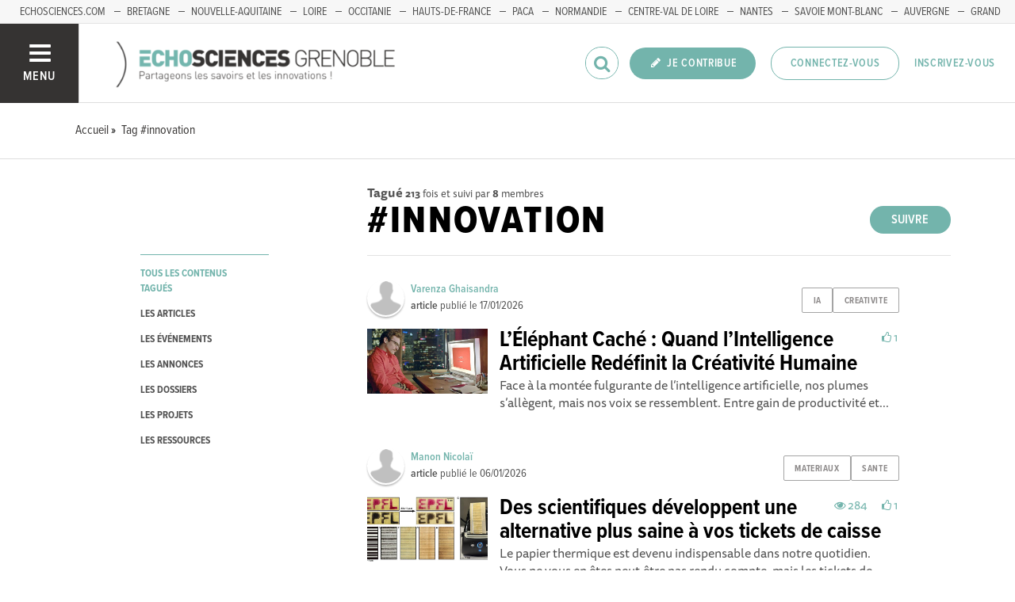

--- FILE ---
content_type: text/html; charset=utf-8
request_url: https://www.echosciences-grenoble.fr/tags/innovation
body_size: 56653
content:
<!DOCTYPE html>
<html>
  <head>
    <title>ECHOSCIENCES - Grenoble | Partageons les savoirs et les innovations</title>

    
    <meta name="viewport" content="width=device-width, initial-scale=1">

    <script charset="utf-8">
      window.settings = {
        websocket_url: 'ws://www.echosciences-grenoble.fr:28080',
        main_color: "#73b4ac",
        facebook_app_id: "203242130081595",
        rails_env: 'production',
        lightGalleryLicenseKey: "E84516FB-24544ED8-A98E2E9F-D8483FAA"
      };
      window.urls = {
        ads_path: '/annonces',
        documents_path: '/ressources',
        api_marks_path: '/api/marks',
        count_api_notifications_path: '/api/notifications/count',
        places_path: '/lieux',
        admin_places_path: '/admin/places',
        projects_path: '/projets',
        api_permissions_path: '/api/permissions',
        body_images_path: '/body_images'
      };
      window.i18n = {
        date: {
          month_names: ["janvier", "février", "mars", "avril", "mai", "juin", "juillet", "août", "septembre", "octobre", "novembre", "décembre"],
          day_names: ["dimanche", "lundi", "mardi", "mercredi", "jeudi", "vendredi", "samedi"],
          abbr_day_names: ["dim", "lun", "mar", "mer", "jeu", "ven", "sam"]
        }
      };
    </script>

    <script type="text/javascript" src="https://maps.googleapis.com/maps/api/js?libraries=places&v=3.45&key=AIzaSyBDxi0B2-9-WzGiINHwehc_yzxUhM246Wo"></script>
    <link rel="stylesheet" media="all" href="/assets/application-5cf69704f9282c6c6805176bb2b10d09e2d8239bc2e0aa2f1c75bb4fe5688fc4.css" data-turbolinks-track="true" />
    <script src="/assets/application-8bec93b9065640aaee5fd72f1dde412d6e2a6cbb65282a9208ad5f4a7bada9aa.js" data-turbolinks-track="true"></script>

    <link href="/tenants/1/stylesheet.css" rel="stylesheet" type="text/css" />

    <link rel="shortcut icon" type="image/x-icon" href="/uploads/settings/images/favicon/1062183759/favicon.png" />

    <meta name="csrf-param" content="authenticity_token" />
<meta name="csrf-token" content="8uln6JsWDcv641FdWkmfSjYMbcdpJwCX+1isBbBdPEFL9rvVjvoyTZFWsKvVAZRVP5NxM3tJQbVkqr7kPZXvxA==" />

    

    

    

    <!-- loading typekit -->
    <link rel="stylesheet" href="https://use.typekit.net/pfm3vmo.css">

    <script type="text/javascript">
  var _paq = window._paq = window._paq || [];
  /* tracker methods like "setCustomDimension" should be called before "trackPageView" */
  _paq.push(['disableCookies']);
  _paq.push(['trackPageView']);
  _paq.push(['enableLinkTracking']);
  (function() {
    var u="//matomo.echosciences.com/";
    _paq.push(['setTrackerUrl', u+'matomo.php']);
    _paq.push(['setSiteId', '3']);
    var d=document, g=d.createElement('script'), s=d.getElementsByTagName('script')[0];
    g.async=true; g.src=u+'matomo.js'; s.parentNode.insertBefore(g,s);
  })();

  (function() {
    var previousPageUrl = null;
    addEventListener('page:load', function(event) {
      if (previousPageUrl) {
        _paq.push(['setReferrerUrl', previousPageUrl]);
        _paq.push(['setCustomUrl', window.location.href]);
        _paq.push(['setDocumentTitle', document.title]);
        if (event.data && event.data.timing) {
          _paq.push(['setGenerationTimeMs', event.data.timing.visitEnd - event.data.timing.visitStart]);
        }
        _paq.push(['trackPageView']);
      }
      previousPageUrl = window.location.href;
    });
  })();
</script>
  </head>
  <body data-controller="tags" data-action="show">
    <div class="wrap-content ">

          <ul id="echo_header_link" class="headerLink">
      <li class="headerLink__item"><a target="_blank" href="https://www.echosciences.com/">echosciences.com</a></li>
      <li class="headerLink__item"><a target="_blank" href="http://www.echosciences-bretagne.bzh/">Bretagne</a></li>
      <li class="headerLink__item"><a target="_blank" href="https://echosciences.nouvelle-aquitaine.science">Nouvelle-Aquitaine</a></li>
      <li class="headerLink__item"><a target="_blank" href="http://www.echosciences-loire.fr/">Loire</a></li>
      <li class="headerLink__item"><a target="_blank" href="http://www.echosciences-sud.fr/">Occitanie</a></li>
      <li class="headerLink__item"><a target="_blank" href="http://www.echosciences-hauts-de-france.fr/">Hauts-de-France</a></li>
      <li class="headerLink__item"><a target="_blank" href="https://www.echosciences-paca.fr/">PACA</a></li>
      <li class="headerLink__item"><a target="_blank" href="https://www.echosciences-normandie.fr">Normandie</a></li>
      <li class="headerLink__item"><a target="_blank" href="https://www.echosciences-centre-valdeloire.fr/">Centre-Val de Loire</a></li>
      <li class="headerLink__item"><a target="_blank" href="https://www.echosciences-nantesmetropole.fr/">Nantes</a></li>
      <li class="headerLink__item"><a target="_blank" href="https://www.echosciences-savoie-mont-blanc.fr/">Savoie Mont-Blanc</a></li>
      <li class="headerLink__item"><a target="_blank" href="https://www.echosciences-auvergne.fr">Auvergne</a></li>
      <li class="headerLink__item"><a target="_blank" href="https://www.echosciences-grandest.fr/">Grand Est</a></li>
      <li class="headerLink__item"><a target="_blank" href="https://www.echosciences-bfc.fr/">Bourgogne-franche-Comté</a></li>
  </ul>


      

        
  
<nav class="slide-menu" id="slide-menu">
  <div class="slide-menu__logo">
    <a href="/"><img alt="Echosciences" src="/uploads/settings/images/main_logo/406635499/md_main_logo.png" /></a>
  </div>
  <div class="slide-menu__menu menu">
    <ul class="menu__list">
      <li class="menu__item"><a class="menu__link" href="/articles">Articles</a></li>
      <li class="menu__item"><a class="menu__link" href="/evenements">Agenda</a></li>
      <li class="menu__item"><a class="menu__link" href="/annonces">Annonces</a></li>
      <li class="menu__item"><a class="menu__link" href="/dossiers">Dossiers</a></li>
      <li class="menu__item"><a class="menu__link" href="/projets">Projets</a></li>
      <li class="menu__item"><a class="menu__link" href="/ressources">Ressources</a></li>
      <li class="menu__item"><a class="menu__link" href="/communautes">Communautés</a></li>
      <li class="menu__item"><a class="menu__link" href="/lieux">Annuaire des acteurs</a></li>
      <li class="menu__item"><a class="menu__link" href="/carte-des-echosciences">Carte des Echosciences</a></li>
    </ul>
  </div>
  <span data-behaviour="hide_if_user_signed_in">
    <div class="slide-menu__notes">
      <h4>Inscrivez-vous</h4>
      <p>
        Rejoignez les passionnés de sciences et technologies de votre territoire. Cela ne vous prendra que quelques instants.
      </p>
      <div class="text-center">
        <a class="button button--primary button--rounded m-t-md" href="/users/sign_up">Inscription</a>
      </div>
    </div>
  </span>
</nav>

<header class="header " id="echo_main_navbar">
  <div class="header__menu">
    <button class="button button--neutral upper" id="slideMenuToggle">
      <div class="button__icon--burger">
        <span class="bar bar--top"></span>
        <span class="bar bar--mid"></span>
        <span class="bar bar--bot"></span>
      </div>
      <span class="button__label">Menu</span>
    </button>
  </div>

  <div class="header__logo">
    <a href="/"><img alt="Echosciences" class="img-responsive inline-block" src="/uploads/settings/images/main_logo/406635499/md_main_logo.png" /></a>
  </div>

  <div class="header__mobilenav hidden-tablet-up popover">
    <button class="mobilenav__profile button button--neutral popover__toggle">
      <i class="fa fa-ellipsis-h button__icon"></i>
    </button>
    <div class="popover__box wrapper">
      <ul class="menu__list">
        <li class="menu__item hidden-tablet-up">
          <a class="menu__link" href="/recherche">
            <i class="fa fa-search button__icon m-r-sm fa-lg"></i>
            <span class="button__label">Rechercher</span>
</a>        </li>
        <li class="menu__item hidden-smdesktop-up">
          <a class="menu__link" href="/nouvelle-contribution">
            <i class="fa fa-pencil button__icon m-r-sm fa-lg"></i>
            <span class="button__label">Contribuer</span>
</a>        </li>
        <div class="divider divider--center"></div>
        <li class="menu__item hidden-smdesktop-up">
          <a class="menu__link" href="/users/sign_up">
            <i class="fa fa-list button__icon m-r-sm fa-lg"></i>
            <span class="button__label">S'inscrire</span>
</a>        </li>
        <li class="menu__item">
          <a class="menu__link" href="/users/sign_in">
            <i class="fa fa-user button__icon m-r-sm fa-lg"></i>
            <span class="button__label">Se connecter</span>
</a>        </li>
      </ul>
    </div>
  </div>

  <div class="header__rightnav menu menu--horizontal">
    <ul class="menu__list">
      <form data-turbolinks-form="" class="hidden-phone-down form menu__item m-r-sm" action="/recherche" accept-charset="UTF-8" method="get"><input name="utf8" type="hidden" value="&#x2713;" />
        <input type="text" name="q" id="q" placeholder="Recherche" class="pure__input--rounded" />
        <button type="submit" class="search-icon"><i class="fa fa-search "></i></button>
</form>
      <span data-behaviour="show_if_user_signed_in" class="hidden">
        <li class="menu__item">
          <a class="hidden-tablet-down button button--rounded upper font-sbold button--primary" title="Je contribue" href="/nouvelle-contribution">
            <i class="fa fa-pencil button__icon m-r-none"></i>
            <span class="button__label ">Je contribue</span>
</a>        </li>
        <li class="menu__item popover">
          <button class="button button--neutral button--avatar popover__toggle hidden-phone-down">
            <span id="notifications_count" data-turbolinks-temporary class="notifications-counter hidden"></span>
            <img class="avatar avatar--md avatar--shadow avatar--border-primary" alt="Avatar" id="navbar_avatar_img" src="" />
          </button>

          <button class="mobilenav-profile-placeholder button button--neutral popover__toggle hidden-tablet-up"><i class="fa button__icon"></i></button>

          <div class="popover__box wrapper">
            <ul class="menu__list">
              <li class="menu__item hidden-tablet-up">
                <a class="menu__link" href="/recherche">
                  <i class="fa fa-search button__icon m-r-sm fa-lg"></i>
                  <span class="button__label">Rechercher</span>
</a>              </li>
              <li class="menu__item hidden-smdesktop-up">
                <a class="menu__link" href="/nouvelle-contribution">
                  <i class="fa fa-pencil button__icon m-r-sm fa-lg"></i>
                  <span class="button__label">Je contribue</span>
</a>              </li>
              <li class="menu__item">
                <a class="menu__link" href="/mon-espace">
                  <i class="fa fa-list button__icon m-r-sm fa-lg"></i>
                  <span class="button__label">Mon Echosciences</span>
</a>              </li>
              <li class="menu__item">
                <a class="menu__link" href="/mes-publications">
                  <i class="fa fa-book button__icon m-r-sm fa-lg"></i>
                  <span class="button__label">Mes publications</span>
</a>              </li>
              <li class="menu__item">
                <a class="menu__link" href="/mon-reseau">
                  <i class="fa fa-share-alt button__icon m-r-sm fa-lg"></i>
                  <span class="button__label">Mon réseau</span>
</a>              </li>
              <li class="menu__item">
                <a class="menu__link" href="/mes-favoris">
                  <i class="fa fa-thumbs-o-up button__icon m-r-sm fa-lg"></i>
                  <span class="button__label">Mes favoris</span>
</a>              </li>
              <li class="menu__item">
                <a class="menu__link" href="/mon-profil">
                  <i class="fa fa-user button__icon m-r-sm fa-lg"></i>
                  <span class="button__label">Mon profil</span>
</a>              </li>
              <li class="menu__item">
                <a class="menu__link" href="/notifications">
                  <i class="fa fa-bell button__icon m-r-sm fa-lg"></i>
                  <span class="button__label">Mes notifications</span>
</a>              </li>
              <div class="divider divider--center"></div>
              <li class="menu__item">
                <a class="menu__link" href="/mon-compte">
                  <i class="fa fa-pencil button__icon m-r-sm fa-lg"></i>
                  <span class="button__label">Mon compte</span>
</a>              </li>
              <li class="menu__item">
                <a class="menu__link hidden" data-behaviour="show-if-permitted" data-show-if-permitted="{&quot;type&quot;:&quot;Tenant&quot;,&quot;_action&quot;:&quot;admin&quot;,&quot;id&quot;:1}" href="/admin/parametres">
                  <i class="fa fa-dashboard button__icon m-r-sm fa-lg"></i>
                  <span class="button__label">Administration</span>
</a>              </li>
              <li class="menu__item">
                <a class="menu__link hidden" data-behaviour="show-if-permitted" data-show-if-permitted="{&quot;type&quot;:&quot;Tenant&quot;,&quot;_action&quot;:&quot;index&quot;}" href="/super_admin/tenants">
                  <i class="fa fa-cloud button__icon m-r-sm fa-lg"></i>
                  <span class="button__label">Super-admin</span>
</a>              </li>
              <li class="menu__item">
                <a class="menu__link hidden" data-behaviour="show-if-permitted" data-show-if-permitted="{&quot;type&quot;:&quot;Tenant&quot;,&quot;_action&quot;:&quot;stats&quot;}" href="/stats/publications">
                  <i class="fa fa-bar-chart button__icon m-r-sm fa-lg"></i>
                  <span class="button__label">Statistiques</span>
</a>              </li>
              <li class="menu__item">
                <a class="menu__link hidden" data-behaviour="show-if-permitted" data-show-if-permitted="{&quot;type&quot;:&quot;Tenant&quot;,&quot;_action&quot;:&quot;open_data_coordinator&quot;,&quot;id&quot;:1}" href="/open_data/imports">
                  <i class="fa fa-cubes button__icon m-r-sm fa-lg"></i>
                  <span class="button__label">Open Data</span>
</a>              </li>
              <li class="menu__item">
                <a class="menu__link hidden" data-behaviour="show-if-permitted" data-show-if-permitted="{&quot;type&quot;:&quot;Role&quot;,&quot;_action&quot;:&quot;multi_publisher&quot;}" href="/multi_publisher/publications">
                  <i class="fa fa-edit button__icon m-r-sm fa-lg"></i>
                  <span class="button__label">Multi-publications</span>
</a>              </li>
              <li class="menu__item">
                <a class="menu__link hidden" data-behaviour="show-if-permitted" data-show-if-permitted="{&quot;type&quot;:&quot;Role&quot;,&quot;_action&quot;:&quot;global_tenant_editor&quot;}" href="/global_tenant_editor/publications">
                  <i class="fa fa-flag button__icon m-r-sm fa-lg"></i>
                  <span class="button__label">Echosciences France</span>
</a>              </li>
              <li class="menu__item">
                <a class="menu__link" rel="nofollow" data-method="delete" href="/users/sign_out">
                  <i class="fa fa-sign-out button__icon m-r-sm fa-lg"></i>
                  <span class="button__label">Se déconnecter</span>
</a>              </li>
            </ul>
          </div>
        </li>
      </span>

      <span data-behaviour="hide_if_user_signed_in" class="hidden-phone-down">
        <li class="menu__item hidden-tablet-down">
          <a class="button button--rounded upper font-sbold button--primary" title="Je contribue" href="/nouvelle-contribution">
            <i class="fa fa-pencil button__icon m-r-none"></i>
            <span class="button__label ">Je contribue</span>
</a>        </li>
        <li class="menu__item popover hidden-desktop-up">
          <button class="button button--circle button--primary popover__toggle">
            <i class="fa fa-ellipsis-h hidden-smdesktop-up"></i>
            <i class="fa fa-user hidden-tablet-down"></i>
          </button>
          <div class="popover__box wrapper">
            <ul class="menu__list">
              <li class="menu__item hidden-smdesktop-up">
                <a class="menu__link" href="/nouvelle-contribution">
                  <i class="fa fa-pencil button__icon m-r-sm fa-lg"></i>
                  <span class="button__label">Contribuer</span>
</a>              </li>
              <div class="divider divider--center hidden-smdesktop-up"></div>
              <li class="menu__item">
                <a class="menu__link" href="/users/sign_up">
                  <i class="fa fa-list button__icon m-r-sm fa-lg"></i>
                  <span class="button__label">S'inscrire</span>
</a>              </li>
              <li class="menu__item">
                <a class="menu__link" href="/users/sign_in">
                  <i class="fa fa-user button__icon m-r-sm fa-lg"></i>
                  <span class="button__label">Se connecter</span>
</a>              </li>
            </ul>
          </div>
        </li>
        <li class="menu__item hidden-smdesktop-down"><a class="button primary-color button--outline button--outline-primary button--rounded upper" href="/users/sign_in">Connectez-vous</a></li>
        <li class="menu__item hidden-smdesktop-down"><a class="button button--neutral primary-color" href="/users/sign_up">Inscrivez-vous</a></li>
      </span>
    </ul>
  </div>
</header>



      <div class="main-content">

        <div class="subbar">
  <div class="container-fluid">
    
  <ul class="breadcrumbs" vocab="http://schema.org/" typeof="BreadcrumbList">
    <li property="itemListElement" typeof="ListItem">
      <a property="item" typeof="WebPage" href="/">
        <span property="name">Accueil</span>
</a>      <meta property="position" content="1">
    </li>
    <li property="itemListElement" typeof="ListItem">
      <a property="item" typeof="WebPage" href="/tags/innovation">
        <span property="name">Tag #innovation</span>
</a>      <meta property="position" content="2">
    </li>
</ul>


  </div>
</div>

<div class="container-fluid">

  <div class="row">
    <div class="col-phone-10 col-phone-offset-1 col-tablet-2 m-b-lg">

      <div class="menu menu--down p-t-xl">
        <ul class="menu__list">
          <li class="menu__item">
            <a class="menu__link active" href="/tags/innovation">tous les contenus tagués</a>
          </li>
          <li class="menu__item">
            <a class="menu__link " href="/tags/innovation?into=Article">les articles</a>
          </li>
          <li class="menu__item">
            <a class="menu__link " href="/tags/innovation?into=Event">les événements</a>
          </li>
          <li class="menu__item">
            <a class="menu__link " href="/tags/innovation?into=Ad">les annonces</a>
          </li>
          <li class="menu__item">
            <a class="menu__link " href="/tags/innovation?into=Folder">les dossiers</a>
          </li>
          <li class="menu__item">
            <a class="menu__link " href="/tags/innovation?into=Project">les projets</a>
          </li>
          <li class="menu__item">
            <a class="menu__link " href="/tags/innovation?into=Document">les ressources</a>
          </li>          
        </ul>
      </div>

    </div>

    <div class="col-phone-10 col-phone-offset-1 col-tablet-8 col-tablet-offset-1">

      <div class="text-black-light m-t-lg">
          <strong>Tagué</strong>
          <small><strong>213</strong> fois
            et suivi par <strong>8</strong> membres
          </small>
      </div>
        <div id="tag:762946667" class="pull-right m-t-xs m-b-md">
          <span data-locator="tag_follow_buttons">
            
<a class="hidden button button--primary button--rounded" data-behaviour="start_follow" rel="nofollow" data-remote="true" data-method="post" href="/tags/innovation/start_follow?change=tag%3A762946667&amp;redirect_to=%2Ftags%2Finnovation">Suivre</a>

            
<a class="hidden button primary-color button--outline button--outline-primary button--rounded" data-behaviour="stop_follow" rel="nofollow" data-remote="true" data-method="delete" href="/tags/innovation/stop_follow?change=tag%3A762946667&amp;redirect_to=%2Ftags%2Finnovation">Ne plus suivre</a>

          </span>
        </div>
      <h1 class="upper m-t-0 m-b-0">#innovation</h1>


        <div class="divider divider--gray divider--full divider--light"></div>

        <div id="tagged_objects" class="posts posts--with-aside posts--with-aside--right m-b-lg">
          


    <div class="post post--medium " id="article:694358993">
        <div class="post__head">
          <div class="post__tags">
            
<ul class="tag__list">
    <li class="tag__item"><a class="button button--tag" title="ia" href="https://www.echosciences-grenoble.fr/tags/ia">ia</a></li>
    <li class="tag__item"><a class="button button--tag" title="creativite" href="https://www.echosciences-grenoble.fr/tags/creativite">creativite</a></li>
</ul>

          </div>
          <div class="post__author">
            <div class="profile">
              <div class="profile__image">
                <a class="profile__picture" href="https://www.echosciences-grenoble.fr/membres/varenza-ghaisandra">
                  <img class="avatar avatar--sm avatar--border-white avatar--shadow" src="/uploads/user/1018360972/avatar/sm_avatar.png" />
</a>              </div>
              <div class="profile__aside">
                <a class="primary-color" href="https://www.echosciences-grenoble.fr/membres/varenza-ghaisandra">Varenza Ghaisandra</a>
                <span class="marked-label m-l-sm tooltip-custom tooltip--top tooltip--center" data-behaviour="show_if_marked_by_blog" style="display: none;" data-tooltip="Repéré par la communauté">
  <i class="fa fa-binoculars m-r-xs"></i><span>Repéré</span>
</span>

                <div class="profile__sub light-grey-color"><span class="font-sbold">article</span> publié le
                  <span class="profile__date">17/01/2026</span>

                </div>
              </div>
            </div>
          </div>
        </div>


          <div class="post__img">
            <a href="https://www.echosciences-grenoble.fr/articles/le-syndrome-de-l-elephant-comment-l-ia-redefinit-notre-facon-d-ecrire">
              <img src="/uploads/article/image/attachment/1005553074/lg_Theodore_Twombly__Joaquin_Phoenix__dans_le_film_Her__2013___r%C3%A9alis%C3%A9_par_Spike_Jonze.__Annapurna_Pictures__Warner_Bros._Pictures..jpg" />
</a>          </div>

        <div class="post__body">
            <div class="post__view-counter pull-right">
              
              <span class="primary-color"><i class="fa fa-thumbs-o-up "></i>&nbsp;1</span>
            </div>
          <a href="https://www.echosciences-grenoble.fr/articles/le-syndrome-de-l-elephant-comment-l-ia-redefinit-notre-facon-d-ecrire">
            <h2 class="post__title h3">L’Éléphant Caché : Quand l’Intelligence Artificielle Redéfinit la Créativité Humaine</h2>
            <p class="post__text">Face à la montée fulgurante de l’intelligence artificielle, nos plumes s’allègent, mais nos voix se ressemblent. Entre gain de productivité et...</p>
</a>        </div>
    </div>
    <div class="post post--medium " id="article:694358919">
        <div class="post__head">
          <div class="post__tags">
            
<ul class="tag__list">
    <li class="tag__item"><a class="button button--tag" title="materiaux" href="https://www.echosciences-grenoble.fr/tags/materiaux">materiaux</a></li>
    <li class="tag__item"><a class="button button--tag" title="sante" href="https://www.echosciences-grenoble.fr/tags/sante">sante</a></li>
</ul>

          </div>
          <div class="post__author">
            <div class="profile">
              <div class="profile__image">
                <a class="profile__picture" href="https://www.echosciences-grenoble.fr/membres/manon-nicolai">
                  <img class="avatar avatar--sm avatar--border-white avatar--shadow" src="/uploads/user/1018360562/avatar/sm_avatar.png" />
</a>              </div>
              <div class="profile__aside">
                <a class="primary-color" href="https://www.echosciences-grenoble.fr/membres/manon-nicolai">Manon Nicolaï</a>
                <span class="marked-label m-l-sm tooltip-custom tooltip--top tooltip--center" data-behaviour="show_if_marked_by_blog" style="display: none;" data-tooltip="Repéré par la communauté">
  <i class="fa fa-binoculars m-r-xs"></i><span>Repéré</span>
</span>

                <div class="profile__sub light-grey-color"><span class="font-sbold">article</span> publié le
                  <span class="profile__date">06/01/2026</span>

                </div>
              </div>
            </div>
          </div>
        </div>


          <div class="post__img">
            <a href="https://www.echosciences-grenoble.fr/articles/des-scientifiques-developpent-une-alternative-plus-saine-a-vos-tickets-de-caisse">
              <img src="/uploads/article/image/attachment/1005552507/lg_1000001180.jpg" />
</a>          </div>

        <div class="post__body">
            <div class="post__view-counter pull-right">
              <span class="primary-color m-r-md"><i class="fa fa-eye "></i>&nbsp;284</span>
              <span class="primary-color"><i class="fa fa-thumbs-o-up "></i>&nbsp;1</span>
            </div>
          <a href="https://www.echosciences-grenoble.fr/articles/des-scientifiques-developpent-une-alternative-plus-saine-a-vos-tickets-de-caisse">
            <h2 class="post__title h3">Des scientifiques développent une alternative plus saine à vos tickets de caisse</h2>
            <p class="post__text">Le papier thermique est devenu indispensable dans notre quotidien. Vous ne vous en êtes peut-être pas rendu compte, mais les tickets de caisse, les...</p>
</a>        </div>
    </div>
    <div class="post post--medium " id="event:1018440406">
        <div class="post__head">
          <div class="post__tags">
            
<ul class="tag__list">
    <li class="tag__item"><a class="button button--tag" title="energie" href="https://www.echosciences-grenoble.fr/tags/energie">energie</a></li>
    <li class="tag__item"><a class="button button--tag" title="citoyennete" href="https://www.echosciences-grenoble.fr/tags/citoyennete">citoyennete</a></li>
</ul>

          </div>
          <div class="post__author">
            <div class="profile">
              <div class="profile__image">
                <a class="profile__picture" href="https://www.echosciences-grenoble.fr/membres/innovacs">
                  <img class="avatar avatar--sm avatar--border-white avatar--shadow" src="/uploads/user/1018341029/avatar/sm_avatar.png" />
</a>              </div>
              <div class="profile__aside">
                <a class="primary-color" href="https://www.echosciences-grenoble.fr/membres/innovacs">Innovacs</a>
                <span class="marked-label m-l-sm tooltip-custom tooltip--top tooltip--center" data-behaviour="show_if_marked_by_blog" style="display: none;" data-tooltip="Repéré par la communauté">
  <i class="fa fa-binoculars m-r-xs"></i><span>Repéré</span>
</span>

                <div class="profile__sub light-grey-color"><span class="font-sbold">événement</span> publié le
                  <span class="profile__date">15/09/2025</span>

                </div>
              </div>
            </div>
          </div>
        </div>

          <div class="post__aside">
            <div class="post__date">
              <div class="date">
                <span class="date__month">sept.</span>
                <span class="date__day-number">30</span>
                <span class="date__year">2025</span>
              </div>
            </div>
              <a href="https://www.google.fr/maps/place/339+Avenue+Centrale,+38400+Saint-Martin-d&#39;Hères,+France" target="_blank" class="post__place hidden-tablet-down">
                <i class="fa fa-map-marker"></i>
              </a>
          </div>

          <div class="post__img">
            <a href="https://www.echosciences-grenoble.fr/evenements/soiree-de-lancement-sobriete-energetique-2050">
              <img src="/uploads/event/image/attachment/1005547999/lg_Illsutration_Web_UGA.jpg" />
</a>          </div>

        <div class="post__body">
            <div class="post__view-counter pull-right">
              <span class="primary-color m-r-md"><i class="fa fa-eye "></i>&nbsp;378</span>
              
            </div>
          <a href="https://www.echosciences-grenoble.fr/evenements/soiree-de-lancement-sobriete-energetique-2050">
            <h2 class="post__title h3">Soirée de lancement : Sobriété énergétique 2050 ?</h2>
            <p class="post__text">﻿     « Sobriété énergétique 2050* » une initiative de recherche participative qui réunit les acteurs de la sobriété énergétique, les citoyens, les...</p>
</a>        </div>
    </div>
    <div class="post post--medium " id="article:694358071">
        <div class="post__head">
          <div class="post__tags">
            
<ul class="tag__list">
    <li class="tag__item"><a class="button button--tag" title="chimie" href="https://www.echosciences-grenoble.fr/tags/chimie">chimie</a></li>
    <li class="tag__item"><a class="button button--tag" title="biologie" href="https://www.echosciences-grenoble.fr/tags/biologie">biologie</a></li>
</ul>

          </div>
          <div class="post__author">
            <div class="profile">
              <div class="profile__image">
                <a class="profile__picture" href="https://www.echosciences-grenoble.fr/membres/communication-cnrs-alpes">
                  <img class="avatar avatar--sm avatar--border-white avatar--shadow" src="/uploads/user/1018333986/avatar/sm_avatar.png" />
</a>              </div>
              <div class="profile__aside">
                <a class="primary-color" href="https://www.echosciences-grenoble.fr/membres/communication-cnrs-alpes">communication CNRS Alpes</a>
                <span class="marked-label m-l-sm tooltip-custom tooltip--top tooltip--center" data-behaviour="show_if_marked_by_blog" style="display: none;" data-tooltip="Repéré par la communauté">
  <i class="fa fa-binoculars m-r-xs"></i><span>Repéré</span>
</span>

                <div class="profile__sub light-grey-color"><span class="font-sbold">article</span> publié le
                  <span class="profile__date">08/09/2025</span>

                </div>
              </div>
            </div>
          </div>
        </div>


          <div class="post__img">
            <a href="https://www.echosciences-grenoble.fr/articles/article-une-nouvelle-arme-contre-les-bacteries-fruit-de-l-union-entre-chimie-et-technologie">
              <img src="/uploads/article/image/attachment/1005546565/lg_Biocapteurs___CEA.png" />
</a>          </div>

        <div class="post__body">
            <div class="post__view-counter pull-right">
              <span class="primary-color m-r-md"><i class="fa fa-eye "></i>&nbsp;518</span>
              
            </div>
          <a href="https://www.echosciences-grenoble.fr/articles/article-une-nouvelle-arme-contre-les-bacteries-fruit-de-l-union-entre-chimie-et-technologie">
            <h2 class="post__title h3">[Article] Une nouvelle arme contre les bactéries, fruit de l&#39;union entre chimie et technologie</h2>
            <p class="post__text">La résistance aux antibiotiques représente un défi mondial de plus en plus préoccupant. De nombreux travaux de recherche ont cours pour trouver des...</p>
</a>        </div>
    </div>
    <div class="post post--medium " id="ad:546287030">
        <div class="post__head">
          <div class="post__tags">
            
<ul class="tag__list">
    <li class="tag__item"><a class="button button--tag" title="recherche" href="https://www.echosciences-grenoble.fr/tags/recherche">recherche</a></li>
    <li class="tag__item"><a class="button button--tag" title="innovation" href="https://www.echosciences-grenoble.fr/tags/innovation">innovation</a></li>
</ul>

          </div>
          <div class="post__author">
            <div class="profile">
              <div class="profile__image">
                <a class="profile__picture" href="https://www.echosciences-grenoble.fr/membres/jean-luc-simon">
                  <img class="avatar avatar--sm avatar--border-white avatar--shadow" src="/uploads/user/1018360060/avatar/sm_avatar.png" />
</a>              </div>
              <div class="profile__aside">
                <a class="primary-color" href="https://www.echosciences-grenoble.fr/membres/jean-luc-simon">Jean-Luc Simon</a>
                <span class="marked-label m-l-sm tooltip-custom tooltip--top tooltip--center" data-behaviour="show_if_marked_by_blog" style="display: none;" data-tooltip="Repéré par la communauté">
  <i class="fa fa-binoculars m-r-xs"></i><span>Repéré</span>
</span>

                <div class="profile__sub light-grey-color"><span class="font-sbold">annonce</span> publiée le
                  <span class="profile__date">18/07/2025</span>

                </div>
              </div>
            </div>
          </div>
        </div>


          <div class="post__img">
            <a href="https://www.echosciences-grenoble.fr/annonces/ai-review-l-innovation-scientifique-francaise">
              <img src="/uploads/a_d/image/attachment/1005544794/lg_Jean-Luc_SIMEON-_2024.jpg" />
</a>          </div>

        <div class="post__body">
            <div class="post__view-counter pull-right">
              <span class="primary-color m-r-md"><i class="fa fa-eye "></i>&nbsp;851</span>
              
            </div>
          <a href="https://www.echosciences-grenoble.fr/annonces/ai-review-l-innovation-scientifique-francaise">
            <h2 class="post__title h3">AI Review - l&#39;Innovation Scientifique Française</h2>
            <p class="post__text">C&#39;est avec beaucoup de plaisir que je vous annonce que le travail de recherche mené durant ma thèse de doctorat et qui a fait l&#39;objet d&#39;une...</p>
</a>        </div>
    </div>
    <div class="post post--medium " id="article:694357493">
        <div class="post__head">
          <div class="post__tags">
            
<ul class="tag__list">
    <li class="tag__item"><a class="button button--tag" title="electronique" href="https://www.echosciences-grenoble.fr/tags/electronique">electronique</a></li>
    <li class="tag__item"><a class="button button--tag" title="microelectronique" href="https://www.echosciences-grenoble.fr/tags/microelectronique">microelectronique</a></li>
</ul>

          </div>
          <div class="post__author">
            <div class="profile">
              <div class="profile__image">
                <a class="profile__picture" href="https://www.echosciences-grenoble.fr/membres/noemie-chapron">
                  <img class="avatar avatar--sm avatar--border-white avatar--shadow" src="/uploads/user/1018359544/avatar/sm_avatar.png" />
</a>              </div>
              <div class="profile__aside">
                <a class="primary-color" href="https://www.echosciences-grenoble.fr/membres/noemie-chapron">Noémie Chapron</a>
                <span class="marked-label m-l-sm tooltip-custom tooltip--top tooltip--center" data-behaviour="show_if_marked_by_blog" style="display: none;" data-tooltip="Repéré par la communauté">
  <i class="fa fa-binoculars m-r-xs"></i><span>Repéré</span>
</span>

                <div class="profile__sub light-grey-color"><span class="font-sbold">article</span> publié le
                  <span class="profile__date">21/05/2025</span>

                </div>
              </div>
            </div>
          </div>
        </div>


          <div class="post__img">
            <a href="https://www.echosciences-grenoble.fr/articles/de-la-salle-blanche-a-notre-poche-les-coulisses-de-la-microelectronique">
              <img src="/uploads/article/image/attachment/1005542475/lg_plan_femme_loupe_source_freepick.jpg" />
</a>          </div>

        <div class="post__body">
            <div class="post__view-counter pull-right">
              <span class="primary-color m-r-md"><i class="fa fa-eye "></i>&nbsp;950</span>
              
            </div>
          <a href="https://www.echosciences-grenoble.fr/articles/de-la-salle-blanche-a-notre-poche-les-coulisses-de-la-microelectronique">
            <h2 class="post__title h3">De la salle blanche à notre poche : les coulisses de la microélectronique </h2>
            <p class="post__text">Téléphones portables, voitures high-tech ou ordinateurs : tous ces objets précieux à notre quotidien fonctionnent grâce à la microélectronique. En...</p>
</a>        </div>
    </div>
    <div class="post post--medium " id="article:694356572">
        <div class="post__head">
          <div class="post__tags">
            
<ul class="tag__list">
    <li class="tag__item"><a class="button button--tag" title="recherche" href="https://www.echosciences-grenoble.fr/tags/recherche">recherche</a></li>
    <li class="tag__item"><a class="button button--tag" title="innovation" href="https://www.echosciences-grenoble.fr/tags/innovation">innovation</a></li>
</ul>

          </div>
          <div class="post__author">
            <div class="profile">
              <div class="profile__image">
                <a class="profile__picture" href="https://www.echosciences-grenoble.fr/membres/communication-cnrs-alpes">
                  <img class="avatar avatar--sm avatar--border-white avatar--shadow" src="/uploads/user/1018333986/avatar/sm_avatar.png" />
</a>              </div>
              <div class="profile__aside">
                <a class="primary-color" href="https://www.echosciences-grenoble.fr/membres/communication-cnrs-alpes">communication CNRS Alpes</a>
                <span class="marked-label m-l-sm tooltip-custom tooltip--top tooltip--center" data-behaviour="show_if_marked_by_blog" style="display: none;" data-tooltip="Repéré par la communauté">
  <i class="fa fa-binoculars m-r-xs"></i><span>Repéré</span>
</span>

                <div class="profile__sub light-grey-color"><span class="font-sbold">article</span> publié le
                  <span class="profile__date">23/01/2025</span>

                </div>
              </div>
            </div>
          </div>
        </div>


          <div class="post__img">
            <a href="https://www.echosciences-grenoble.fr/articles/video-la-cellulose-une-ressource-a-haut-potentiel">
              <img src="/uploads/article/image/attachment/1005535956/lg_ANISOFILM_credit_KamProduction_light.png" />
</a>          </div>

        <div class="post__body">
            <div class="post__view-counter pull-right">
              <span class="primary-color m-r-md"><i class="fa fa-eye "></i>&nbsp;897</span>
              
            </div>
          <a href="https://www.echosciences-grenoble.fr/articles/video-la-cellulose-une-ressource-a-haut-potentiel">
            <h2 class="post__title h3">[Vidéo] La cellulose, une ressource à haut potentiel</h2>
            <p class="post__text">La cellulose est un des principaux constituants des cellules végétales. Elle possède de nombreuses propriétés qui en font un matériau utilisé aussi...</p>
</a>        </div>
    </div>
    <div class="post post--medium " id="event:1018435693">
        <div class="post__head">
          <div class="post__tags">
            
<ul class="tag__list">
    <li class="tag__item"><a class="button button--tag" title="technologies" href="https://www.echosciences-grenoble.fr/tags/technologies">technologies</a></li>
    <li class="tag__item"><a class="button button--tag" title="innovation" href="https://www.echosciences-grenoble.fr/tags/innovation">innovation</a></li>
</ul>

          </div>
          <div class="post__author">
            <div class="profile">
              <div class="profile__image">
                <a class="profile__picture" href="https://www.echosciences-grenoble.fr/membres/echosciences-grenoble">
                  <img class="avatar avatar--sm avatar--border-white avatar--shadow" src="/uploads/user/1018093401/avatar/sm_avatar.png" />
</a>              </div>
              <div class="profile__aside">
                <a class="primary-color" href="https://www.echosciences-grenoble.fr/membres/echosciences-grenoble">Echosciences Grenoble</a>
                <span class="marked-label m-l-sm tooltip-custom tooltip--top tooltip--center" data-behaviour="show_if_marked_by_blog" style="display: none;" data-tooltip="Repéré par la communauté">
  <i class="fa fa-binoculars m-r-xs"></i><span>Repéré</span>
</span>

                <div class="profile__sub light-grey-color"><span class="font-sbold">événement</span> publié le
                  <span class="profile__date">07/01/2025</span>

                </div>
              </div>
            </div>
          </div>
        </div>

          <div class="post__aside">
            <div class="post__date">
              <div class="date">
                <span class="date__month">fév.</span>
                <span class="date__day-number">5</span>
                <span class="date__year">2025</span>
              </div>
            </div>
              <a href="https://www.google.fr/maps/place/38100+Rue+Henri+Barbusse,+Grenoble,+France" target="_blank" class="post__place hidden-tablet-down">
                <i class="fa fa-map-marker"></i>
              </a>
          </div>

          <div class="post__img">
            <a href="https://www.echosciences-grenoble.fr/evenements/tech-fest-2025">
              <img src="/uploads/event/image/attachment/1005536093/lg_site-web-actus2.png" />
</a>          </div>

        <div class="post__body">
            <div class="post__view-counter pull-right">
              <span class="primary-color m-r-md"><i class="fa fa-eye "></i>&nbsp;1450</span>
              
            </div>
          <a href="https://www.echosciences-grenoble.fr/evenements/tech-fest-2025">
            <h2 class="post__title h3">Tech &amp; Fest 2025</h2>
            <p class="post__text">LE festival tech &amp; innovation des territoires c&#39;est TECH&amp;FEST et c&#39;est à Grenoble Alpes !Pendant 2 jours, vivez à Grenoble Alpes le meilleur de...</p>
</a>        </div>
    </div>
    <div class="post post--medium " id="event:1018433456">
        <div class="post__head">
          <div class="post__tags">
            
<ul class="tag__list">
    <li class="tag__item"><a class="button button--tag" title="cybersecurite" href="https://www.echosciences-grenoble.fr/tags/cybersecurite">cybersecurite</a></li>
    <li class="tag__item"><a class="button button--tag" title="data" href="https://www.echosciences-grenoble.fr/tags/data">data</a></li>
</ul>

          </div>
          <div class="post__author">
            <div class="profile">
              <div class="profile__image">
                <a class="profile__picture" href="https://www.echosciences-grenoble.fr/membres/innovacs">
                  <img class="avatar avatar--sm avatar--border-white avatar--shadow" src="/uploads/user/1018341029/avatar/sm_avatar.png" />
</a>              </div>
              <div class="profile__aside">
                <a class="primary-color" href="https://www.echosciences-grenoble.fr/membres/innovacs">Innovacs</a>
                <span class="marked-label m-l-sm tooltip-custom tooltip--top tooltip--center" data-behaviour="show_if_marked_by_blog" style="display: none;" data-tooltip="Repéré par la communauté">
  <i class="fa fa-binoculars m-r-xs"></i><span>Repéré</span>
</span>

                <div class="profile__sub light-grey-color"><span class="font-sbold">événement</span> publié le
                  <span class="profile__date">25/10/2024</span>

                </div>
              </div>
            </div>
          </div>
        </div>

          <div class="post__aside">
            <div class="post__date">
              <div class="date">
                <span class="date__month">nov.</span>
                <span class="date__day-number">5</span>
                <span class="date__year">2024</span>
              </div>
            </div>
              <a href="https://www.google.fr/maps/place/339+Avenue+Centrale,+38400+Saint-Martin-d&#39;Hères,+France" target="_blank" class="post__place hidden-tablet-down">
                <i class="fa fa-map-marker"></i>
              </a>
          </div>

          <div class="post__img">
            <a href="https://www.echosciences-grenoble.fr/evenements/quantum-dates">
              <img src="/uploads/event/image/attachment/1005531035/lg_Banni%C3%A8re_Mail.jpg" />
</a>          </div>

        <div class="post__body">
            <div class="post__view-counter pull-right">
              <span class="primary-color m-r-md"><i class="fa fa-eye "></i>&nbsp;1041</span>
              
            </div>
          <a href="https://www.echosciences-grenoble.fr/evenements/quantum-dates">
            <h2 class="post__title h3">Quantum Dates #2 : Quantique, Cybersécurité et Data</h2>
            <p class="post__text">Les « Quantum Dates » reviennent mardi 05 novembre 2024 pour un deuxième épisode sur la thématique « Quantique, Cybersécurité et Data ».  Les...</p>
</a>        </div>
    </div>
    <div class="post post--medium " id="event:1018434893">
        <div class="post__head">
          <div class="post__tags">
            
<ul class="tag__list">
    <li class="tag__item"><a class="button button--tag" title="innovation" href="https://www.echosciences-grenoble.fr/tags/innovation">innovation</a></li>
    <li class="tag__item"><a class="button button--tag" title="agriculture" href="https://www.echosciences-grenoble.fr/tags/agriculture">agriculture</a></li>
</ul>

          </div>
          <div class="post__author">
            <div class="profile">
              <div class="profile__image">
                <a class="profile__picture" href="https://www.echosciences-grenoble.fr/membres/msh-alpes">
                  <img class="avatar avatar--sm avatar--border-white avatar--shadow" src="/uploads/user/1018334885/avatar/sm_avatar.png" />
</a>                  <a class="profile__subpicture" href="https://www.echosciences-grenoble.fr/communautes/humagora">
                    <i class="fa fa-share-alt"></i>
</a>              </div>
              <div class="profile__aside">
                <a class="primary-color" href="https://www.echosciences-grenoble.fr/membres/msh-alpes">Maison des Sciences de l&#39;Homme Alpes  (MSH-Alpes)</a>
                <span class="marked-label m-l-sm tooltip-custom tooltip--top tooltip--center" data-behaviour="show_if_marked_by_blog" style="display: none;" data-tooltip="Repéré par la communauté">
  <i class="fa fa-binoculars m-r-xs"></i><span>Repéré</span>
</span>

                <div class="profile__sub light-grey-color"><span class="font-sbold">événement</span> publié le
                  <span class="profile__date">15/10/2024</span>
                    <span class="profile__blog">dans
                      <a class="primary-color" href="https://www.echosciences-grenoble.fr/communautes/humagora">Humagora</a>
                    </span>

                </div>
              </div>
            </div>
          </div>
        </div>

          <div class="post__aside">
            <div class="post__date">
              <div class="date">
                <span class="date__month">mars</span>
                <span class="date__day-number">25</span>
                <span class="date__year">2025</span>
              </div>
            </div>
              <a href="https://www.google.fr/maps/place/1221+Avenue+Centrale,+38400+Saint-Martin-d&#39;Hères,+France" target="_blank" class="post__place hidden-tablet-down">
                <i class="fa fa-map-marker"></i>
              </a>
          </div>

          <div class="post__img">
            <a href="https://www.echosciences-grenoble.fr/communautes/humagora/evenements/innovations-agri-environnementales-quelles-postures-du-droit">
              <img src="/uploads/event/image/attachment/1005532905/lg_Avenue_Centrale_11_-_Bandeau_1460_X_677_px-ok.jpg" />
</a>          </div>

        <div class="post__body">
            <div class="post__view-counter pull-right">
              <span class="primary-color m-r-md"><i class="fa fa-eye "></i>&nbsp;618</span>
              
            </div>
          <a href="https://www.echosciences-grenoble.fr/communautes/humagora/evenements/innovations-agri-environnementales-quelles-postures-du-droit">
            <h2 class="post__title h3">Innovations agri-environnementales : quelles postures du droit ?</h2>
            <p class="post__text">Conférence de Alexandra Langlais dans le cadre du cycle &quot;Avenue centrale&quot; (saison 11).  Pour faire face à l’urgence climatique et écologique, ...</p>
</a>        </div>
    </div>

        </div>

        <div class="text-center">
            <nav class="pagination" id="tagged_objects-pagination" data-turbolinks-temporary>
    <div class="load-more text-center m-t-lg m-b-lg">
  <a rel="nofollow" class="button button--outline button--outline-primary button--rounded upper" data-remote="true" href="/tags/innovation?page=2">Charger les suivants</a>
</div>

  </nav>

        </div>

    </div>
  </div>

</div>


          <script>
//<![CDATA[

            window.currentUser = {
              id: ""
            };
            window.currentTenant = {
              id: 1
            };

//]]>
</script>      </div>


      

          <footer class="footer">

    <div class="footer__socials">
      <div class="container-fluid">
        <div class="row">
          <div class="col-tablet-6">
          </div>
          <div class="col-tablet-6 footer__socials-icons">
            <span class="follow-us-label hidden-tablet-down font-sbold text-black-light">Suivez-nous</span>
              <a class="button button--neutral" href="https://www.facebook.com/pages/Echosciences-Grenoble/380666741947188" target="_blank">
                <span class="button button--primary button--circle">
                  <i class="button__icon fa fa-facebook"></i>
                </span>
                <!-- <span class="button__label m-l-xs">Facebook</span> -->
              </a>

              <a class="button button--neutral m-l-md" href="https://twitter.com/EchoSciGre" target="_blank">
                <span class="button button--primary button--circle">
                  <i class="button__icon fa fa-twitter"></i>
                </span>
                <!-- <span class="button__label m-l-xs">Twitter</span> -->
              </a>



              <a class="button button--neutral m-l-md" href="https://instagram.com/echoscigre/" target="_blank">
                <span class="button button--primary button--circle">
                  <i class="button__icon fa fa-instagram"></i>
                </span>
                <!-- <span class="button__label m-l-xs">Instagram</span> -->
              </a>
          </div>
        </div>

      </div>
    </div>

    <div class="footer__logos text-center">
      <div class="container-fluid">
        <div class="row">
          <div class="col-tablet-12">
            <h4 class="text-black-light">ECHOSCIENCES Grenoble est financé par</h4>

              <a class="no-hover" href="http://www.gouvernement.fr/investissements-d-avenir-cgi">
                <img src="/uploads/logo/attachment/132131454/investissements_avenir3.png" />
</a>              <a class="no-hover" href="https://www.grenoblealpesmetropole.fr/">
                <img src="/uploads/logo/attachment/132371723/Logo-Metro-web-Fond-jaune-PNG.png" />
</a>              <a class="no-hover" href="http://inmediats.fr">
                <img src="/uploads/logo/attachment/132131459/inmediats3.png" />
</a>              <a class="no-hover" href="https://www.grenoble.fr/">
                <img src="/uploads/logo/attachment/132371724/Logo-VDG-2018-PNG.png" />
</a>          </div>
        </div>
      </div>
    </div>

    <div class="footer__legals">
      <div class="container-fluid">
        <div class="row">
          <div class="col-tablet-6">
            <p class="">
              Explorer, s’exprimer, rentrer en contact : Echosciences Grenoble est le réseau social des amateurs de sciences et de technologies du territoire. 
Propulsé par <a href="http://lacasemate.fr" target="_blank">La Casemate<a/>
            </p>
          </div>
          <div class="col-tablet-6">
            <p class="fl-right">
              <a href="/mentions-legales">Mentions légales</a>
              &nbsp;&nbsp;|&nbsp;&nbsp;&nbsp;<a href="/politique-de-confidentialite">Politique de confidentialité</a>
              &nbsp;&nbsp;|&nbsp;&nbsp;&nbsp;<a target="_blank" href="/uploads/settings/pdf/198328769/CGU_Echosciences_.pdf">CGU</a>
              &nbsp;&nbsp;|&nbsp;&nbsp;&nbsp;<a target="_blank" href="/Ligne_editoriale_Echosciences_2025.pdf">Ligne éditoriale</a>
            </p>
          </div>
        </div>
      </div>
    </div>
  </footer>

    </div>


    <div id="modal-login-required" class="modal fade" tabindex="-1" role="dialog" aria-labelledby="modalloginrequired" aria-hidden="true">
      <div class="modal-dialog modal-md m-t-xl" role="document">
        <div class="modal-content">
          <div class="modal-header">
            <button type="button" class="close" data-dismiss="modal" aria-label="Close"><span aria-hidden="true">&times;</span></button>
            <h4 class="modal-title text-center" id="modalloginrequired">Vous devez être connecté</h4>
          </div>
          <div class="modal-body text-center p-b-lg">
            <p class="m-b-lg">Identifiez-vous pour profiter de toutes les fonctionnalités d'Echosciences</p>
            <a class="button primary-color button--outline button--outline-primary button--rounded" href="/users/sign_in">Connectez-vous</a>
            <p><strong>OU</strong></p>
            <a class="button button--info button--rounded m-b-lg" href="/users/sign_up">Inscrivez-vous</a>
          </div>
        </div>
      </div>
    </div>

    <div id="modal-container"></div>

      <script type="text/javascript" data-turbolinks-eval="always">
    var windowVars = [
      'axeptioSDK',
      '__axeptioSDK',
      '_axcb',
      'axeptioSettings',
      'axeptioBuildTimestamp',
      'axeptioHandleVendors',
      'openAxeptioCookies',
      'showAxeptioButton',
      'hideAxeptioButton',
      'sdkSingletonInstance'
    ];

    windowVars.forEach(function(varName) {
    delete window[varName];
    });

    window.axeptioSettings = {
      clientId: "admin@sleede.com",
      cookiesVersion: "echosciences-grenoble"
    };

    (function(d, s) {
      var t = d.getElementsByTagName(s)[0], e = d.createElement(s);
      e.async = true; e.src = "//static.axept.io/sdk.js";
      t.parentNode.insertBefore(e, t);
    })(document, "script");

    void 0 === window._axcb && (window._axcb = []);

    window._axcb.push(function(axeptio) {
      axeptio.on("cookies:complete", function(choices) {
        window.dispatchEvent(new Event('axeptio:cookies:complete'));
      });
    });

    // window._axcb.push(function(axeptio) {
    //   axeptio.on("consent:saved", function(choices) {
    //     console.log('consent:saved');
    //   });
    // });

    window._axcb.push(function(axeptio) {
      axeptio.on("close", function(choices) {
        window.location.reload();
      });
    });
  </script>

      <script async src="https://www.googletagmanager.com/gtag/js?id=G-ZZSJFY6ZH4" data-turbolinks-eval="always"></script>
  <script>
    window.dataLayer = window.dataLayer || [];
    function gtag(){dataLayer.push(arguments);}
    gtag('js', new Date());

    if (window.axeptioSDK) {
      init_ga();          
    }
    else {
      window.addEventListener('axeptio:cookies:complete', function(){
        init_ga();
      }, { once: true });
    }    

    function init_ga() {
      if (window.axeptioSDK.userPreferencesManager.choices.google_analytics) {
        gtag('config', 'G-ZZSJFY6ZH4');
      } 
    }
  </script>


    <script src="https://www.recaptcha.net/recaptcha/api.js?onload=onRecaptchaLoadCallback&render=explicit" async="" defer=""></script>
  </body>
</html>
